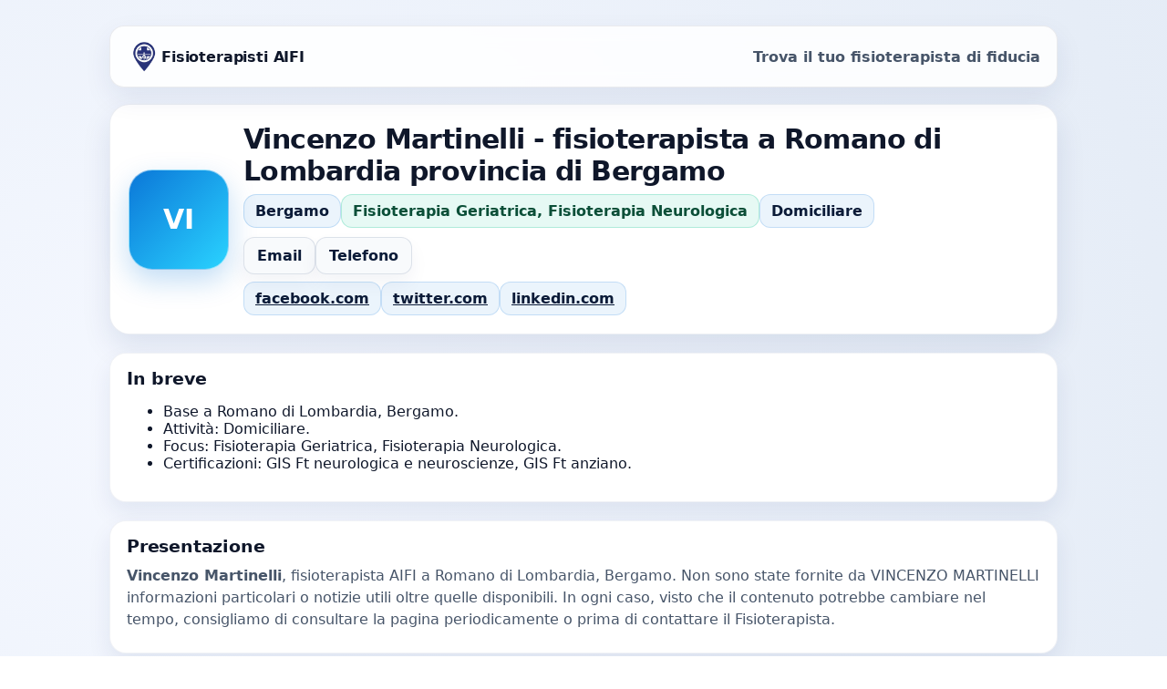

--- FILE ---
content_type: text/html; charset=utf-8
request_url: https://fisioterapisti.aifi.net/vincenzo-martinelli/
body_size: 4376
content:
<!doctype html>
<html lang='it'>
<head>
  <meta charset='utf-8'>
  <meta name='viewport' content='width=device-width, initial-scale=1'>
  <title>Vincenzo Martinelli – Fisioterapista AIFI</title>
  <meta name='description' content='Fisioterapista AIFI a Romano di Lombardia, Bergamo. Attività: Domiciliare. Specializzazioni: Fisioterapia Geriatrica, Fisioterapia Neurologica. Albo n. 1. Scheda completa.'>
  <link rel='canonical' href='https://fisioterapisti.aifi.net/vincenzo-martinelli/'>
  <meta property='og:type' content='article'>
  <meta property='og:title' content='Vincenzo Martinelli – Fisioterapista AIFI'>
  <meta property='og:description' content='Fisioterapista AIFI a Romano di Lombardia, Bergamo. Attività: Domiciliare. Specializzazioni: Fisioterapia Geriatrica, Fisioterapia Neurologica. Albo n. 1. Scheda completa.'>
  <meta property='og:url' content='https://fisioterapisti.aifi.net/vincenzo-martinelli/'>
  
  <link rel='icon' href='/favicon.ico'>
  <link rel='apple-touch-icon' href='/apple-touch-icon.png'>
  <link rel='preload' href='/assets/css/scheda.css?v=1765653830' as='style'>
  <link rel='stylesheet' href='/assets/css/scheda.css?v=1765653830'>
</head>
<body>
  <main class='wrap' id='main-content'>
    <nav class="skip-links" aria-label="Salta ai contenuti">
  <a class="skip-link" href="#main-content">Vai al contenuto</a>
  <a class="skip-link" href="#page-footer">Vai al footer</a>
</nav>
<header class='site-header' id="site-header"><a class='brand' href='/'><img src='/assets/logo-fisioterapisti-aifi-net.png' alt='Logo Fisioterapisti AIFI'><span>Fisioterapisti AIFI</span></a><div class='tagline'>Trova il tuo fisioterapista di fiducia</div></header>
<button class="back-to-top" type="button" aria-label="Torna all'inizio" data-backtotop><span aria-hidden="true">↑</span><span class="sr-only">Torna all'inizio</span></button>
    <div class='hero'>
      <div class='avatar'>VI</div>
      <div>
        <h1>Vincenzo Martinelli - fisioterapista a Romano di Lombardia provincia di Bergamo</h1>
        <div class='chips hero-chips'>
          <a class='badge' href='/lombardia/bergamo/'><svg class="icon" viewBox="0 0 24 24" fill="none" stroke="#0b77d8" stroke-width="2"><circle cx="12" cy="12" r="6"></circle><circle cx="12" cy="12" r="9" opacity="0.4"></circle></svg> Bergamo</a>
          <span class='chip secondary'>Fisioterapia Geriatrica, Fisioterapia Neurologica</span>
          <span class='chip'>Domiciliare</span>
        </div>
        <div class='contact'>
        <a href='mailto:vincenzoaikido@gmail.com'><svg class="icon" viewBox="0 0 24 24" fill="none" stroke="#0b1b38" stroke-width="2"><rect x="3" y="5" width="18" height="14" rx="2"></rect><path d="m3 7 9 6 9-6"></path></svg> Email</a>
          <a href='tel:+393490979322'><svg class="icon" viewBox="0 0 24 24" fill="none" stroke="#0b1b38" stroke-width="2"><path d="M6.6 10.8a15.5 15.5 0 0 0 6.6 6.6l2.2-2.2a1 1 0 0 1 1.1-.2c1 .4 2 .6 3.1.6a1 1 0 0 1 1 1V20a1 1 0 0 1-1 1C11.8 21 3 12.2 3 2a1 1 0 0 1 1-1h3.4a1 1 0 0 1 1 1c0 1.1.2 2.1.6 3.1a1 1 0 0 1-.2 1.1z"></path></svg> Telefono</a>
        </div>
        <div class='social-links'><a class='chip chip--link' href='https://www.facebook.com/vincenzoaikidomartinelli' target='_blank' rel='noopener'>facebook.com</a><a class='chip chip--link' href='https://twitter.com/vincenzoaikido' target='_blank' rel='noopener'>twitter.com</a><a class='chip chip--link' href='https://www.linkedin.com/pub/vincenzo-martinelli/29/45/b79' target='_blank' rel='noopener'>linkedin.com</a></div>
      </div>
    </div>

    <div class='section'>
      <h2>In breve</h2>
      <ul class='bullet'>
        <li>Base a Romano di Lombardia, Bergamo.</li>
        <li>Attività: Domiciliare.</li>
        <li>Focus: Fisioterapia Geriatrica, Fisioterapia Neurologica.</li>
        <li>Certificazioni: GIS Ft neurologica e neuroscienze, GIS Ft anziano.</li>
      </ul>
    </div>

    <div class='section'>
      <h2>Presentazione</h2>
      <p><strong>Vincenzo Martinelli</strong>, fisioterapista AIFI a Romano di Lombardia, Bergamo. Non sono state fornite da VINCENZO MARTINELLI informazioni particolari o notizie utili oltre quelle disponibili. In ogni caso, visto che il contenuto potrebbe cambiare nel tempo, consigliamo di consultare la pagina periodicamente o prima di contattare il Fisioterapista.</p>
    </div>

    <div class='section'>
      <h2>Terapie manuali e riabilitative</h2>
      <div class='chips'>
        <a class='chip chip--link' href='/vocabolario/#ausili-ortesi-protesi'>Ausili, ortesi, protesi</a><a class='chip chip--link' href='/vocabolario/#bendaggio-funzionale-e-taping-elastico'>Bendaggio Funzionale e Taping Elastico</a><a class='chip chip--link' href='/vocabolario/#cinesiterapia-segmentaria'>Cinesiterapia segmentaria</a><a class='chip chip--link' href='/vocabolario/#massoterapia-distrettuale'>Massoterapia Distrettuale</a><a class='chip chip--link' href='/vocabolario/#terapia-manuale-e-miofasciale'>Terapia Manuale e Miofasciale</a><a class='chip chip--link' href='/vocabolario/#valutazione-fisioterapica'>Valutazione Fisioterapica</a>
      </div>
    </div>

    <div class='section'>
      <h2>Terapie fisiche strumentali</h2>
      <div class='chips'>
        <a class='chip secondary chip--link' href='/vocabolario/#elettroterapia'>Elettroterapia</a><a class='chip secondary chip--link' href='/vocabolario/#magnetoterapia'>Magnetoterapia</a>
      </div>
    </div>
    <div class='section albo-block'>
      <h2 class='albo-title'><svg class="icon" viewBox="0 0 24 24" width="24" height="24" fill="none" stroke="#0b77d8" stroke-width="2"><circle cx="12" cy="8" r="5"></circle><path d="M9 13 7 22l5-3 5 3-2-9"></path></svg> Iscrizione albo</h2>
      <div class='albo-card'>
        <div class='albo-row albo-single'>Numero di registrazione “1” · Albo Fisioterapisti “Ordine Provinciale Bergamo”</div>
      </div>
    </div>
    <div class='section cert-block'>
      <h2 class='cert-title'><svg class="icon" viewBox="0 0 24 24" width="24" height="24" fill="none" stroke="#0b77d8" stroke-width="2"><path d="M12 2 15 8l6 .5-4.5 4 1.5 6-6-3-6 3 1.5-6L3 8.5 9 8z"></path></svg> Certificazioni GIS/NIS</h2>
      <div class='cert-grid'><div class='cert-card'>
              <picture>
                <source type='image/webp' srcset='/assets/logo_gis_1.webp'>
                <img src='/assets/logo_gis_1.jpg' alt='GIS Ft neurologica e neuroscienze' width='120' height='120' loading='lazy' decoding='async'>
              </picture>
              <div class='cert-info'>
                <a class='cert-name' href='/gis-nis/#gis-1'>GIS Ft neurologica e neuroscienze</a>
                
              </div>
            </div><div class='cert-card'>
              <picture>
                <source type='image/webp' srcset='/assets/logo_gis_3.webp'>
                <img src='/assets/logo_gis_3.jpg' alt='GIS Ft anziano ' width='120' height='120' loading='lazy' decoding='async'>
              </picture>
              <div class='cert-info'>
                <a class='cert-name' href='/gis-nis/#gis-3'>GIS Ft anziano </a>
                
              </div>
            </div><div class='cert-card'>
              <picture>
                <source type='image/webp' srcset='/assets/logo_gis_7.webp'>
                <img src='/assets/logo_gis_7.jpg' alt='NIS Tecnologie Digitali' width='120' height='120' loading='lazy' decoding='async'>
              </picture>
              <div class='cert-info'>
                <a class='cert-name' href='/gis-nis/#gis-7'>NIS Tecnologie Digitali</a>
                
              </div>
            </div><div class='cert-card'>
              <picture>
                <source type='image/webp' srcset='/assets/logo_gis_10.webp'>
                <img src='/assets/logo_gis_10.jpg' alt='NIS Ft in Acqua' width='120' height='120' loading='lazy' decoding='async'>
              </picture>
              <div class='cert-info'>
                <a class='cert-name' href='/gis-nis/#gis-10'>NIS Ft in Acqua</a>
                
              </div>
            </div></div>
    </div>

      <div class='section'>
        <h2>Specializzazioni</h2>
        <div class='chips'>
          <a class='chip secondary chip--link' href='/vocabolario/#fisioterapia-geriatrica'>Fisioterapia Geriatrica</a><a class='chip secondary chip--link' href='/vocabolario/#fisioterapia-neurologica'>Fisioterapia Neurologica</a>
        </div>
      </div>

    <div class='section'>
      <h2>Contatti &amp; sedi</h2>
      <p><a class='contact-link contact-map contact-map--wide' href='https://www.google.com/maps/dir/?api=1&destination=45.5582594%2C9.7071212' target='_blank' rel='noopener'>Itinerario su Google Maps<span class='sr-only'> (si apre in una nuova finestra)</span></a></p>
      <p><strong>Indirizzo principale:</strong> Via Toscana, 34 Romano di Lombardia </p>
      <p class='muted'>Coordinate: 45.5582594, 9.7071212</p>
      
    </div>
    <div class='section'><h2>Approfondimenti</h2><div class='accordion'><details><summary>Perché scegliere una specializzazione</summary><div class='accordion__content'><p>Ogni fisioterapista AIFI dichiara i propri ambiti di forza: neurologico, ortopedico, cardiologico e altro. Sapere in cosa è specializzato aiuta a scegliere il professionista più adatto al tuo percorso.</p><p>Le specializzazioni sono dichiarate dai soci e ti aiutano a trovare il profilo giusto.</p></div></details><details><summary>Terapie manuali e strumentali</summary><div class='accordion__content'><p>Le terapie manuali lavorano su movimento, postura e tessuti. Quelle strumentali (tecar, laser, ultrasuoni, magneto, ecc.) vengono integrate solo quando utili.</p></div></details><details><summary>Visite a domicilio</summary><div class='accordion__content'><p>Molti professionisti offrono trattamenti a domicilio per chi ha difficoltà a spostarsi. La trovi indicata nella voce “attività”.</p><p>Serve un intervento a casa? Scegli chi dichiara l’opzione domiciliare.</p><p><a class='accordion__link' href='/fisioterapia-a-domicilio/'>Apri la lista</a></p></div></details><details><summary>Approfondisci per area</summary><div class='accordion__content'><p>I link nelle chip (provincia, specializzazione) portano direttamente alla lista filtrata dei colleghi della stessa area.</p></div></details></div></div>
    <div class='section'>
      <h2>FAQ</h2>
      <div class='accordion'>
        <details><summary>Come posso contattare questo fisioterapista?</summary><div class='accordion__content'><p>Puoi scrivere a <a href='mailto:vincenzoaikido@gmail.com'>vincenzoaikido@gmail.com</a>. Oppure chiamare al numero <a href='tel:+393490979322'>3490979322</a>.</p></div></details><details><summary>Cosa portare alla prima visita?</summary><div class='accordion__content'><p>Porta eventuali referti, esami recenti, elenco di farmaci in uso e un breve promemoria dei sintomi e obiettivi. Indossa abbigliamento comodo.</p></div></details><details><summary>Come verifico l’iscrizione ad AIFI e all’Albo?</summary><div class='accordion__content'><p>Le schede pubbliche sono riservate ai fisioterapisti AIFI iscritti all’Albo. Puoi verificare l’appartenenza AIFI su <a href="https://aifi.net/cercasi-fisioterapista-aifi/" target="_blank" rel="noopener">aifi.net/cercasi-fisioterapista-aifi/</a><span class="sr-only"> (si apre in una nuova finestra)</span> e consultare l’Albo dei Fisioterapisti sul portale FNOFI: <a href="https://fisionet.fnofi.it/albo-professionale" target="_blank" rel="noopener">albo.fnofi.it/ricerca/</a><span class="sr-only"> (si apre in una nuova finestra)</span></p></div></details>
      </div>
    </div>
    <footer class='site-footer' id="page-footer">© 2026 Fisioterapisti AIFI – Solo professionisti iscritti all'associazione.<br><a href="https://aifi.net/" rel="noopener" target="_blank">A.I.FI.</a> P.iva:04521221004 · Via Fermo 2/C 00182 Roma<br><a href="/chi-siamo/">Chi siamo</a> · <a href="/guida-fisioterapisti/">Guida</a> · <a href="/gis-nis/">GIS/NIS</a> · <a href="/accessibilita/">Accessibilità</a> · <a href="/vocabolario/">Glossario</a> · <a href="/info/">Info</a></footer>
  </main>
  <script type='application/ld+json' nonce='9dOHIjf1nvvuW8a_MTotAw'>{
    "@context": "https://schema.org",
    "@graph": [
        {
            "@type": "Physician",
            "name": "VINCENZO MARTINELLI",
            "description": "Non sono state fornite da VINCENZO MARTINELLI informazioni particolari o notizie utili oltre quelle disponibili. In ogni caso, visto che il contenuto potrebbe cambiare nel tempo, consigliamo di consultare la pagina periodicamente o prima di contattare il Fisioterapista.",
            "url": "https://fisioterapisti.aifi.net/vincenzo-martinelli/",
            "telephone": "+393490979322",
            "email": "vincenzoaikido@gmail.com",
            "address": {
                "@type": "PostalAddress",
                "streetAddress": "Via Toscana, 34",
                "addressLocality": "Romano di Lombardia",
                "addressRegion": "Lombardia",
                "addressCountry": "IT"
            },
            "medicalSpecialty": [
                {
                    "@type": "MedicalSpecialty",
                    "name": "Fisioterapia Geriatrica"
                },
                {
                    "@type": "MedicalSpecialty",
                    "name": "Fisioterapia Neurologica"
                },
                {
                    "@type": "MedicalSpecialty",
                    "name": "Fisioterapia Ortopedica"
                },
                {
                    "@type": "MedicalSpecialty",
                    "name": "Idrokinesiterapia"
                }
            ],
            "availableService": [
                {
                    "@type": "MedicalEntity",
                    "name": "Ausili, ortesi, protesi"
                },
                {
                    "@type": "MedicalTherapy",
                    "name": "Bendaggio Funzionale e Taping Elastico"
                },
                {
                    "@type": "MedicalTherapy",
                    "name": "Cinesiterapia segmentaria"
                },
                {
                    "@type": "MedicalTherapy",
                    "name": "Massoterapia Distrettuale"
                },
                {
                    "@type": "MedicalTherapy",
                    "name": "Terapia Manuale e Miofasciale"
                },
                {
                    "@type": "MedicalTest",
                    "name": "Valutazione Fisioterapica"
                },
                {
                    "@type": "MedicalTherapy",
                    "name": "Elettroterapia"
                },
                {
                    "@type": "MedicalEntity",
                    "name": "Magnetoterapia"
                }
            ],
            "knowsAbout": [
                "Fisioterapia Geriatrica",
                "Fisioterapia Neurologica",
                "Fisioterapia Ortopedica",
                "Idrokinesiterapia",
                "Ausili, ortesi, protesi",
                "Bendaggio Funzionale e Taping Elastico",
                "Cinesiterapia segmentaria",
                "Massoterapia Distrettuale",
                "Terapia Manuale e Miofasciale",
                "Valutazione Fisioterapica",
                "Elettroterapia",
                "Magnetoterapia"
            ],
            "areaServed": [
                "Romano di Lombardia",
                "BG",
                "Lombardia"
            ],
            "hasCredential": [
                {
                    "@type": "EducationalOccupationalCredential",
                    "name": "GIS Ft neurologica e neuroscienze"
                },
                {
                    "@type": "EducationalOccupationalCredential",
                    "name": "GIS Ft anziano"
                },
                {
                    "@type": "EducationalOccupationalCredential",
                    "name": "NIS Tecnologie Digitali"
                },
                {
                    "@type": "EducationalOccupationalCredential",
                    "name": "NIS Ft in Acqua"
                }
            ],
            "memberOf": [
                {
                    "@type": "Organization",
                    "name": "Ordine dei Fisioterapisti – Ordine Provinciale Bergamo",
                    "url": "https://www.fnofi.it/blog/ordini/"
                },
                {
                    "@type": "Organization",
                    "name": "AIFI – Associazione Italiana Fisioterapisti",
                    "url": "https://aifi.net/"
                },
                {
                    "@type": "Organization",
                    "name": "GIS Ft neurologica e neuroscienze",
                    "url": "https://aifi.net/gis-nis/gis-ft-neurologica-e-neuroscienze/"
                },
                {
                    "@type": "Organization",
                    "name": "GIS Ft anziano",
                    "url": "https://aifi.net/gis-nis/gis-ft-anziano/"
                },
                {
                    "@type": "Organization",
                    "name": "NIS Tecnologie Digitali",
                    "url": "https://aifi.net/gis-nis/nis-tecnologie-digitali/"
                },
                {
                    "@type": "Organization",
                    "name": "NIS Ft in Acqua",
                    "url": "https://aifi.net/gis-nis/nis-fisioterapia-in-acqua/"
                }
            ],
            "hasMap": "https://www.google.com/maps/search/?api=1&query=45.5582594%2C9.7071212",
            "geo": {
                "@type": "GeoCoordinates",
                "latitude": 45.5582594,
                "longitude": 9.7071212
            },
            "sameAs": [
                "https://www.facebook.com/vincenzoaikidomartinelli",
                "https://twitter.com/vincenzoaikido",
                "https://www.linkedin.com/pub/vincenzo-martinelli/29/45/b79"
            ]
        },
        {
            "@type": "FAQPage",
            "mainEntity": [
                {
                    "@type": "Question",
                    "name": "Come posso contattare questo fisioterapista?",
                    "acceptedAnswer": {
                        "@type": "Answer",
                        "text": "Puoi scrivere a vincenzoaikido@gmail.com. Oppure chiamare al numero 3490979322."
                    }
                },
                {
                    "@type": "Question",
                    "name": "Cosa portare alla prima visita?",
                    "acceptedAnswer": {
                        "@type": "Answer",
                        "text": "Porta eventuali referti, esami recenti, elenco di farmaci in uso e un breve promemoria dei sintomi e obiettivi. Indossa abbigliamento comodo."
                    }
                },
                {
                    "@type": "Question",
                    "name": "Come verifico l’iscrizione ad AIFI e all’Albo?",
                    "acceptedAnswer": {
                        "@type": "Answer",
                        "text": "Le schede pubbliche sono riservate ai fisioterapisti AIFI iscritti all’Albo. Puoi verificare l’appartenenza AIFI su aifi.net/cercasi-fisioterapista-aifi/ (si apre in una nuova finestra) e consultare l’Albo dei Fisioterapisti sul portale FNOFI: albo.fnofi.it/ricerca/ (si apre in una nuova finestra)"
                    }
                }
            ]
        },
        {
            "@context": "https://schema.org",
            "@type": "Organization",
            "url": "https://aifi.net/",
            "legalName": "A.I.FI. Associazione Italiana di Fisioterapia",
            "name": "AIFI",
            "logo": "https://aifi.net/logo-aifi.svg",
            "sameAs": [
                "https://www.facebook.com/aifi.social/",
                "https://www.instagram.com/aifisocial/?hl=it",
                "https://www.linkedin.com/company/aifi-associazione-italiana-di-fisioterapia/",
                "https://x.com/aifi_nazionale",
                "https://www.youtube.com/c/AIFIChannel"
            ]
        },
        {
            "@type": "BreadcrumbList",
            "itemListElement": [
                {
                    "@type": "ListItem",
                    "position": 1,
                    "name": "Home",
                    "item": "https://fisioterapisti.aifi.net/"
                },
                {
                    "@type": "ListItem",
                    "position": 2,
                    "name": "Lombardia",
                    "item": "https://fisioterapisti.aifi.net/lombardia/"
                },
                {
                    "@type": "ListItem",
                    "position": 3,
                    "name": "Bergamo",
                    "item": "https://fisioterapisti.aifi.net/lombardia/bergamo/"
                },
                {
                    "@type": "ListItem",
                    "position": 4,
                    "name": "Vincenzo Martinelli"
                }
            ]
        }
    ]
}</script>
  <script src='/assets/js/backtotop.js?v=1765149247' defer></script>
</body>
</html>

--- FILE ---
content_type: text/css
request_url: https://fisioterapisti.aifi.net/assets/css/scheda.css?v=1765653830
body_size: 1566
content:
body { margin:0; font-family:'Manrope','Inter',system-ui,-apple-system,sans-serif; background:radial-gradient(circle at 15% 20%,#f5f8ff 0,#e6edf7 50%,#dde6f4 100%); color:#0f172a; }
.skip-links { position:absolute; left:-999px; top:auto; width:1px; height:1px; overflow:hidden; }
.skip-links:focus-within { position:static; width:auto; height:auto; margin:8px; }
.skip-link { display:inline-block; padding:8px 12px; background:#0b77d8; color:#fff; font-weight:800; border-radius:10px; text-decoration:none; position:absolute; left:-999px; top:auto; }
.skip-link:focus { position:static; outline:2px solid #0bc48f; outline-offset:2px; }
.sr-only { position:absolute; width:1px; height:1px; padding:0; margin:-1px; overflow:hidden; clip:rect(0,0,0,0); white-space:nowrap; border:0; }
.back-to-top { position:fixed; right:18px; bottom:18px; padding:12px 14px; border-radius:14px; background:#000; color:#fff; border:2px solid #fff; font-weight:900; font-size:18px; line-height:1; box-shadow:0 12px 24px rgba(0,0,0,0.25); cursor:pointer; opacity:0; pointer-events:none; transition:opacity 0.2s ease, transform 0.2s ease; transform:translateY(8px); display:flex; align-items:center; justify-content:center; text-decoration:none; }
.back-to-top, .back-to-top.is-visible { color:#fff !important; background-color:#000 !important; text-shadow:0 1px 2px rgba(0,0,0,0.35); }
.back-to-top:focus { outline:2px solid #0bc48f; outline-offset:2px; }
.back-to-top.is-visible { opacity:1; pointer-events:auto; transform:translateY(0); }
.wrap { max-width: 1040px; margin: 28px auto 56px; padding: 0 18px; }
.site-header { display:flex; align-items:center; justify-content:space-between; padding:14px 18px; border-radius:16px; background:rgba(255,255,255,0.85); border:1px solid rgba(15,23,42,0.08); backdrop-filter: blur(10px); box-shadow:0 12px 30px rgba(12,44,99,0.08); margin-bottom:18px; }
.site-header .brand { display:flex; align-items:center; gap:10px; font-weight:900; color:#0f172a; text-decoration:none; letter-spacing:-0.01em; }
.site-header .brand img { width:38px; height:38px; border-radius:12px; object-fit:cover; }
.site-header .tagline { color:#475569; font-weight:700; }
.site-footer { margin-top:36px; padding:16px; text-align:center; color:#475569; font-size:14px; }
.hero { background:#fff; border-radius:22px; padding:20px; display:grid; gap:16px; grid-template-columns: auto 1fr; align-items:center; border:1px solid rgba(12,44,99,0.08); box-shadow:0 14px 32px rgba(12,44,99,0.10); margin-top:14px; }
.avatar { width:108px; height:108px; border-radius:26px; overflow:hidden; background:linear-gradient(135deg,#0b77d8,#2ad3ff); display:grid; place-items:center; color:#fff; font-weight:900; font-size:30px; border:1px solid rgba(255,255,255,0.5); box-shadow:0 12px 30px rgba(11,119,216,0.25); }
.avatar picture, .avatar img { width:100%; height:100%; object-fit:cover; display:block; }
h1 { margin:0 0 8px; font-size:30px; letter-spacing:-0.02em; }
.badge { display:inline-flex; align-items:center; gap:8px; padding:8px 12px; border-radius:14px; background:rgba(11,119,216,0.08); border:1px solid rgba(11,119,216,0.2); font-weight:800; color:#0b1b38; text-decoration:none; }
.chips { display:flex; gap:10px; flex-wrap:wrap; }
.hero-chips { margin:6px 0 10px; }
.chip { display:inline-flex; align-items:center; padding:8px 12px; border-radius:12px; background:rgba(11,119,216,0.08); border:1px solid rgba(11,119,216,0.18); font-weight:700; color:#0b1b38; }
.chip.secondary { background:rgba(11,196,143,0.10); border-color:rgba(11,196,143,0.25); color:#0b4f38; }
.contact { display:flex; gap:10px; flex-wrap:wrap; margin-top:10px; }
.contact a, .contact-link { text-decoration:none; padding:10px 14px; border-radius:12px; border:1px solid rgba(12,44,99,0.12); background:#f8fafc; color:#0b1b38; font-weight:800; display:inline-flex; gap:8px; align-items:center; box-shadow:0 10px 20px rgba(12,44,99,0.05); }
.contact-map--wide { padding:12px 18px; min-width:220px; justify-content:center; }
.contact-map { display:inline-flex; }
.social-links { display:flex; flex-wrap:wrap; gap:8px; margin-top:8px; }
.section { margin-top:20px; background:#fff; border-radius:18px; padding:16px 18px; border:1px solid rgba(12,44,99,0.06); box-shadow:0 12px 26px rgba(12,44,99,0.08); }
.section h2 { margin:0 0 10px; font-size:19px; letter-spacing:-0.01em; }
.section p { margin:0 0 8px; color:#475569; line-height:1.55; }
.muted { color:#475569; }
.accordion details { border:1px solid rgba(12,44,99,0.12); border-radius:12px; padding:10px 12px; background:#f8fafc; box-shadow:0 6px 14px rgba(12,44,99,0.06); }
.accordion details + details { margin-top:8px; }
.accordion summary { cursor:pointer; font-weight:800; color:#0b1b38; outline:none; }
.accordion summary:focus { outline:2px solid #0bc48f; outline-offset:2px; }
.accordion__content { margin-top:8px; color:#475569; line-height:1.5; }
.accordion__link { display:inline-flex; align-items:center; gap:6px; color:#0a4fa0; font-weight:800; text-decoration:none; }
.accordion__link:hover { text-decoration:underline; }

/* Certificazioni */
.cert-block { padding: 16px 18px; background:#fff; border-radius:18px; border:1px solid rgba(12,44,99,0.06); box-shadow:0 12px 26px rgba(12,44,99,0.08); }
.cert-title { display:flex; align-items:center; gap:10px; margin:0 0 12px; font-size:20px; letter-spacing:-0.01em; }
.cert-title .icon { width:24px; height:24px; flex-shrink:0; }
.cert-grid { display:grid; grid-template-columns: repeat(auto-fit, minmax(240px, 1fr)); gap:14px; }
.cert-card { display:flex; gap:12px; align-items:center; padding:12px; border:1px solid rgba(12,44,99,0.08); border-radius:14px; background:rgba(248,250,252,0.9); box-shadow:0 8px 18px rgba(12,44,99,0.06); }
.cert-card picture { width:76px; height:76px; flex-shrink:0; display:block; border-radius:16px; overflow:hidden; background:linear-gradient(135deg,#e2e8f0,#fff); border:1px solid rgba(12,44,99,0.12); }
.cert-card img { width:100%; height:100%; object-fit:contain; display:block; }
.cert-info { display:flex; flex-direction:column; gap:4px; }
.cert-name { font-weight:800; color:#0b1b38; }
.cert-desc { color:#475569; line-height:1.4; font-size:14px; }

/* Iscrizione Albo */
.albo-block { padding:16px 18px; background:#fff; border-radius:18px; border:1px solid rgba(12,44,99,0.06); box-shadow:0 12px 26px rgba(12,44,99,0.08); }
.albo-title { display:flex; align-items:center; gap:10px; margin:0 0 12px; font-size:20px; letter-spacing:-0.01em; }
.albo-title .icon { width:24px; height:24px; flex-shrink:0; }
.albo-card { display:flex; gap:14px; flex-wrap:wrap; padding:12px; border:1px dashed rgba(12,44,99,0.18); border-radius:14px; background:rgba(245, 248, 255, 0.7); }
.albo-row { display:flex; align-items:center; gap:8px; padding:8px 10px; border-radius:12px; background:#fff; border:1px solid rgba(12,44,99,0.08); box-shadow:0 6px 14px rgba(12,44,99,0.05); }
.albo-single { font-weight:800; color:#0b1b38; line-height:1.5; }


--- FILE ---
content_type: application/javascript
request_url: https://fisioterapisti.aifi.net/assets/js/backtotop.js?v=1765149247
body_size: 192
content:
(function() {
  const btn = document.querySelector('[data-backtotop]');
  if (!btn) return;
  let lastY = 0;
  let ticking = false;

  const applyVisibility = () => {
    const shouldShow = lastY > 200;
    btn.classList.toggle('is-visible', shouldShow);
    ticking = false;
  };

  const onScroll = () => {
    lastY = window.scrollY || window.pageYOffset || 0;
    if (!ticking) {
      ticking = true;
      requestAnimationFrame(applyVisibility);
    }
  };

  window.addEventListener('scroll', onScroll, { passive: true });
  onScroll();

  btn.addEventListener('click', (e) => {
    e.preventDefault();
    window.scrollTo({ top: 0, behavior: 'smooth' });
  });
})();
